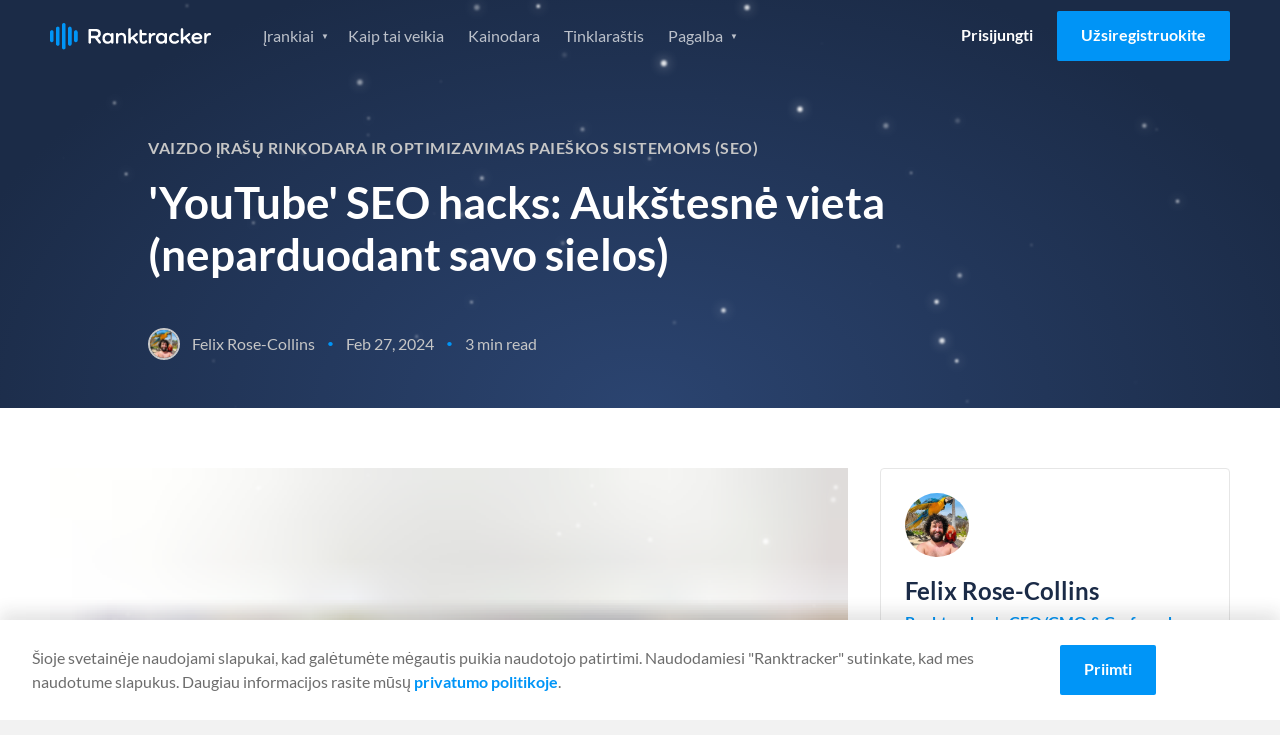

--- FILE ---
content_type: application/javascript
request_url: https://prism.app-us1.com/?a=652243245&u=https%3A%2F%2Fwww.ranktracker.com%2Flt%2Fblog%2Fyoutube-seo-hacks-rank-higher-without-selling-your-soul%2F
body_size: 119
content:
window.visitorGlobalObject=window.visitorGlobalObject||window.prismGlobalObject;window.visitorGlobalObject.setVisitorId('1538006d-b524-4f4f-b9f2-a9b07103ab54', '652243245');window.visitorGlobalObject.setWhitelistedServices('', '652243245');

--- FILE ---
content_type: image/svg+xml
request_url: https://www.ranktracker.com/images/navi/free-normal.svg
body_size: 537
content:
<?xml version="1.0" encoding="UTF-8" standalone="no"?>
<!DOCTYPE svg PUBLIC "-//W3C//DTD SVG 1.1//EN" "http://www.w3.org/Graphics/SVG/1.1/DTD/svg11.dtd">
<svg width="100%" height="100%" viewBox="0 0 32 32" version="1.1" xmlns="http://www.w3.org/2000/svg" xmlns:xlink="http://www.w3.org/1999/xlink" xml:space="preserve" xmlns:serif="http://www.serif.com/" style="fill-rule:evenodd;clip-rule:evenodd;">
    <g>
        <rect x="3.5" y="3.5" width="25" height="25" style="fill:none;stroke:rgb(109,109,109);stroke-width:1px;"/>
        <g transform="matrix(1,0,0,1,0,-8.3531)">
            <rect x="6.5" y="18.5" width="8" height="7" style="fill:none;stroke:rgb(109,109,109);stroke-width:1px;"/>
        </g>
        <g transform="matrix(1,0,0,1,0,-7.37194)">
            <rect x="17" y="19" width="9" height="1" style="fill:rgb(109,109,109);"/>
        </g>
        <g transform="matrix(1,0,0,1,0,-7.37194)">
            <rect x="17" y="21" width="9" height="1" style="fill:rgb(109,109,109);"/>
        </g>
        <rect x="3.5" y="3.5" width="25" height="4" style="fill:none;stroke:rgb(109,109,109);stroke-width:1px;"/>
        <rect x="22" y="5" width="1" height="1" style="fill:rgb(109,109,109);"/>
        <rect x="25" y="5" width="1" height="1" style="fill:rgb(109,109,109);"/>
        <path d="M6.823,20.512L6.823,22.791L9.502,22.791L9.502,23.51L6.823,23.51L6.823,26.312L5.941,26.312L5.941,19.794L9.957,19.794L9.957,20.512L6.823,20.512ZM20.806,25.593L20.801,26.312L16.785,26.312L16.785,19.794L20.801,19.794L20.801,20.512L17.667,20.512L17.667,22.678L20.205,22.678L20.205,23.369L17.667,23.369L17.667,25.593L20.806,25.593ZM26.059,25.593L26.055,26.312L22.038,26.312L22.038,19.794L26.055,19.794L26.055,20.512L22.921,20.512L22.921,22.678L25.459,22.678L25.459,23.369L22.921,23.369L22.921,25.593L26.059,25.593ZM15.902,26.312L15.12,26.312C14.959,26.312 14.841,26.25 14.765,26.125L13.073,23.797C13.021,23.724 12.966,23.671 12.907,23.64C12.848,23.608 12.756,23.592 12.632,23.592L11.963,23.592L11.963,26.312L11.085,26.312L11.085,19.794L12.927,19.794C13.34,19.794 13.696,19.836 13.996,19.919C14.297,20.002 14.544,20.123 14.74,20.281C14.936,20.438 15.08,20.628 15.174,20.851C15.268,21.074 15.315,21.324 15.315,21.6C15.315,21.83 15.279,22.045 15.206,22.245C15.133,22.446 15.028,22.625 14.89,22.784C14.752,22.944 14.584,23.079 14.385,23.192C14.187,23.304 13.961,23.389 13.71,23.446C13.822,23.51 13.919,23.602 14.001,23.724L15.902,26.312ZM12.891,22.951C13.146,22.951 13.371,22.919 13.567,22.857C13.762,22.795 13.926,22.707 14.058,22.593C14.19,22.48 14.289,22.344 14.356,22.186C14.422,22.029 14.456,21.854 14.456,21.663C14.456,21.275 14.328,20.982 14.074,20.785C13.819,20.588 13.437,20.49 12.927,20.49L11.963,20.49L11.963,22.951L12.891,22.951Z" style="fill:rgb(109,109,109);fill-rule:nonzero;"/>
    </g>
</svg>
